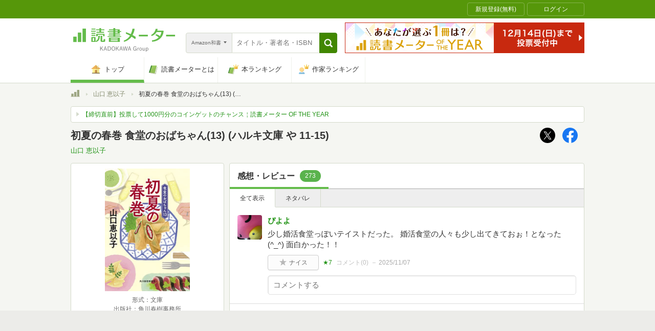

--- FILE ---
content_type: text/javascript; charset=utf-8
request_url: https://spnativeapi-tls.i-mobile.co.jp/api/ad_spot.ashx?partnerId=70734&mediaId=510723&spotId=1716085&asn=1&num=7&callback=imobile_jsonp_callback_4ed32c7f07b6&tagv=1.2.41&referer=https://bookmeter.com/books/20437216
body_size: -5
content:
imobile_jsonp_callback_4ed32c7f07b6({"result":{"code":3,"message":"Ad not found"},"spotInfo":{},"ads":[]})

--- FILE ---
content_type: text/javascript; charset=utf-8
request_url: https://spnativeapi-tls.i-mobile.co.jp/api/ad_spot.ashx?partnerId=70734&mediaId=510723&spotId=1679009&asn=2&num=7&callback=imobile_jsonp_callback_82c517e62e36&tagv=1.2.41&referer=https://bookmeter.com/books/20437216
body_size: -7
content:
imobile_jsonp_callback_82c517e62e36({"result":{"code":3,"message":"Ad not found"},"spotInfo":{},"ads":[]})

--- FILE ---
content_type: text/javascript;charset=UTF-8
request_url: https://s-rtb.send.microad.jp/ad?spot=4d43b82b90d3e0d3f7a8485c6edbddf1&cb=microadCompass.AdRequestor.callback&url=https%3A%2F%2Fbookmeter.com%2Fbooks%2F20437216&vo=true&mimes=%5B100%2C300%2C301%2C302%5D&cbt=2e5d563706f24e019af5442a81&pa=false&ar=false&ver=%5B%22compass.js.v1.20.1%22%5D
body_size: 161
content:
microadCompass.AdRequestor.callback({"spot":"4d43b82b90d3e0d3f7a8485c6edbddf1","sequence":"2","impression_id":"5508610194373871077"})

--- FILE ---
content_type: text/javascript; charset=utf-8
request_url: https://spnativeapi-tls.i-mobile.co.jp/api/ad_spot.ashx?partnerId=70734&mediaId=510723&spotId=1679009&asn=1&num=7&callback=imobile_jsonp_callback_1e1be2c06be2&tagv=1.2.41&referer=https://bookmeter.com/books/20437216
body_size: -5
content:
imobile_jsonp_callback_1e1be2c06be2({"result":{"code":3,"message":"Ad not found"},"spotInfo":{},"ads":[]})

--- FILE ---
content_type: text/javascript; charset=utf-8
request_url: https://spnativeapi-tls.i-mobile.co.jp/api/ad_spot.ashx?partnerId=70734&mediaId=510723&spotId=1716085&asn=2&num=7&callback=imobile_jsonp_callback_514b4db362df&tagv=1.2.41&referer=https://bookmeter.com/books/20437216
body_size: -6
content:
imobile_jsonp_callback_514b4db362df({"result":{"code":3,"message":"Ad not found"},"spotInfo":{},"ads":[]})

--- FILE ---
content_type: image/svg+xml
request_url: https://bookmeter.com/assets/book/sidebars/shop_bookwalker-013d65b5e7a19d0a5f086eb521af8dc037e595fc0c28c18028026a855e12c058.svg
body_size: 1579
content:
<svg fill="none" height="100" viewBox="0 0 210 100" width="210" xmlns="http://www.w3.org/2000/svg" xmlns:xlink="http://www.w3.org/1999/xlink"><clipPath id="a"><path d="m.238037 0h209.049v100h-209.049z"/></clipPath><g clip-path="url(#a)"><path d="m84.424.274902h-7.8858v50.169098h7.8858z" fill="#009844"/><path d="m69.0542.274902h-7.8859v50.169098h7.8859z" fill="#b4b4b5"/><path d="m53.7053.274902h-7.8858v50.169098h7.8858z" fill="#530000"/><path d="m38.0679.012824-10.2395 49.115576 7.7202 1.6095 10.2395-49.11558z" fill="#009fe8"/><path d="m145.862.274902h-7.886v50.169098h7.886z" fill="#933f00"/><path d="m130.513.274902h-7.886v50.169098h7.886z" fill="#b4b4b5"/><path d="m176.58.274902h-7.885v50.169098h7.885z" fill="#e3007f"/><path d="m161.232.274902h-7.886v50.169098h7.886z" fill="#82cbd1"/><path d="m115.143.274902h-7.886v50.169098h7.886z" fill="#f29600"/><path d="m99.773.274902h-7.8858v50.169098h7.8858z" fill="#e50012"/><path d="m92.3733 99.5983-2.4947-1.8181-5.7082-4.1227-5.6871 4.1227-2.5159 1.8181.9725-2.9386 2.1988-6.6808-5.6237-4.0804-2.4947-1.797h3.0866 6.9134l2.1987-6.723.9514-2.8964.9513 2.8964 2.2622 6.723h6.871 3.0867l-2.4947 1.797-5.6237 4.0804 2.1988 6.6808z" fill="#231815"/><path d="m80.3226 89.5983-2.4313 7.3784 6.2791-4.5454 6.3002 4.5454-2.4313-7.3784 6.2156-4.5032h-7.6533l-2.4312-7.3995-2.4102 7.3995h-7.6533z" fill="#fff"/><g fill="#231815"><path d="m34.2973 94.2073c0 1.5856-.5708 2.9598-1.6913 4.0803-1.1417 1.1417-2.4948 1.6914-4.1015 1.6914h-.9937c-1.6067 0-2.9598-.5709-4.1015-1.6914-1.1416-1.1416-1.6913-2.4947-1.6913-4.0803v-14.3552c0-1.5856.5708-2.9598 1.6913-4.0803 1.1417-1.1205 2.4948-1.6914 4.1015-1.6914h1.0148c1.5856 0 2.9599.5709 4.1015 1.6914 1.1416 1.1416 1.6913 2.4947 1.6913 4.0803v14.3552zm-3.8478-1.0359v-12.389c0-.9937-.1057-1.7337-.3171-2.1988-.3383-.6977-.9302-1.0359-1.8182-1.0359-1.8393 0-2.7484 1.0782-2.7484 3.2347v12.389c0 2.1564.8457 3.2346 2.5158 3.2346 1.5857 0 2.3679-1.0782 2.3679-3.2346z"/><path d="m51.7391 94.2073c0 1.5856-.5708 2.9598-1.6913 4.0803-1.1417 1.1417-2.4948 1.6914-4.1015 1.6914h-1.0148c-1.6068 0-2.9598-.5709-4.1015-1.6914-1.1416-1.1416-1.6913-2.4947-1.6913-4.0803v-14.3552c0-1.5856.5708-2.9598 1.6913-4.0803 1.1417-1.1205 2.4947-1.6914 4.1015-1.6914h1.0148c1.5856 0 2.9598.5709 4.1015 1.6914 1.1416 1.1416 1.6913 2.4947 1.6913 4.0803zm-3.8689-1.0359v-12.389c0-.9937-.1057-1.7337-.3172-2.1988-.3382-.6977-.9302-1.0359-1.8181-1.0359-1.8394 0-2.7484 1.0782-2.7484 3.2347v12.389c0 2.1564.8456 3.2346 2.5158 3.2346 1.5856 0 2.3679-1.0782 2.3679-3.2346z"/><path d="m69.7518 99.5772h-4.4186l-4.9471-7.3362v7.3362h-4.017v-25.074h4.017v7.2516l4.9048-7.2516h4.3763l-8.7949 12.4524z"/><path d="m123.008 74.4821-4.44 25.1162-4.144-.0422-2.347-13.7421-2.431 13.7843-4.123-.0422-4.291-25.074h4.017l2.346 16.9978 2.474-16.9978h4.101l2.347 16.9978 2.474-16.9978z"/><path d="m138.42 99.5983h-3.996l-.803-4.926h-3.235l-.825 4.926h-3.995l4.439-25.1162 4.144.0422zm-5.412-8.9429-.973-6.8922-.972 6.8922z"/><path d="m155.376 95.9831v3.5941h-11.713v-25.074h4.017v21.4799z"/><path d="m172.775 99.5772h-4.419l-4.947-7.3362v7.3362h-4.017v-25.074h4.017v7.2516l4.905-7.2516h4.376l-8.794 12.4524z"/><path d="m188.441 96.0043v3.594h-11.712v-25.074l11.712-.0422v3.594h-7.696v6.7654h4.504v3.594h-4.504v7.5688z"/><path d="m16.8766 94.2284c0 1.6068-.444 2.8964-1.3531 3.9112s-2.1353 1.5011-3.6998 1.5011h-8.56235v-25.1797l7.82245-.0423c1.6067 0 2.9598.5708 4.1014 1.7125 1.1417 1.1416 1.6914 2.4947 1.6914 4.1015v2.3678c0 .6977-.2114 1.4376-.6131 2.241-.444.888-.9303 1.4377-1.5011 1.7125.592.2748 1.0994.8034 1.5011 1.5434.4017.7399.6131 1.4799.6131 2.1564zm-3.8689-12.6638v-.444c0-1.2685-.148-2.1142-.4652-2.5159-.4228-.5074-1.2685-.7822-2.57924-.7822h-2.85413v7.0402c1.24736.0211 2.89637.0423 2.93867.0423 1.184 0 2.0085-.2749 2.4102-.8246.3805-.4228.5497-1.2685.5497-2.5158zm0 12.4313v-3.0867c0-1.9028-.444-2.8541-1.3531-2.8541h-4.54547v8.3509l3.53067.0423c.9514 0 1.6279-.3171 1.9873-.9725.2537-.4863.3806-.444.3806-1.4799z"/><path d="m8.31415 74.4187h-8.076113v3.1924h8.076113z"/><path d="m209.287 82.7062c0 1.6279-.444 2.9387-1.332 3.9112-.888.9936-2.135 1.4799-3.721 1.4799h-4.355v11.7125h-4.017v-25.518l7.632-.0423c1.607 0 2.96.5708 4.101 1.6913 1.142 1.1417 1.692 2.4948 1.692 4.1015zm-3.869-1.036v-.7188c0-1.2685-.148-2.093-.465-2.5158-.402-.5074-1.248-.7823-2.537-.7823h-2.558v7.2093l3.192.0423c.951 0 1.607-.3171 1.966-.9725.275-.444.402-1.2051.402-2.2622z"/><path d="m204.149 85.3066 4.208 14.3975h-3.637l-3.615-12.7696"/><path d="m200.006 74.2495h-8.077v3.1924h8.077z"/></g></g></svg>

--- FILE ---
content_type: text/javascript;charset=UTF-8
request_url: https://s-rtb.send.microad.jp/ad?spot=dd1104dcfc0596fb97d1749afdef2875&cb=microadCompass.AdRequestor.callback&url=https%3A%2F%2Fbookmeter.com%2Fbooks%2F20437216&vo=true&mimes=%5B100%2C300%2C301%2C302%5D&cbt=28dba70dd7bd3a019af5442a58&pa=false&ar=false&ver=%5B%22compass.js.v1.20.1%22%5D
body_size: 159
content:
microadCompass.AdRequestor.callback({"spot":"dd1104dcfc0596fb97d1749afdef2875","sequence":"2","impression_id":"5508510194373871077"})

--- FILE ---
content_type: text/javascript; charset=utf-8
request_url: https://imp-bidapi.i-mobile.co.jp/api/v1/spot.ashx?ver=1.2.41&type=banner&url=https://bookmeter.com/books/20437216&direct=0&fif=1&sf=0&cof=0&dfp=0&amp=0&sp=0&ios=0&pid=70734&mid=510723&asid=1679009&spec=0&nemu=0
body_size: 323
content:
{"task":{},"error":{"code":200,"message":""},"result":{"bidid":"abe1d841-a49b-45b1-b32a-de18e38b9d78","mediaId":510723,"partnerId":70734,"spotId":1679009,"width":728,"height":90,"presentationId":1,"platform":1,"slot_count":1,"xid":"00000000-0000-0000-0000-000000000000","webview":false,"rotation_count":7,"demander":[{"type":1,"id":1,"content_type":2,"tag":"","api_params":{"allow_banner":"true","allow_native":"false","allow_movie":"false"},"s":83}],"rotation":false},"status":200}